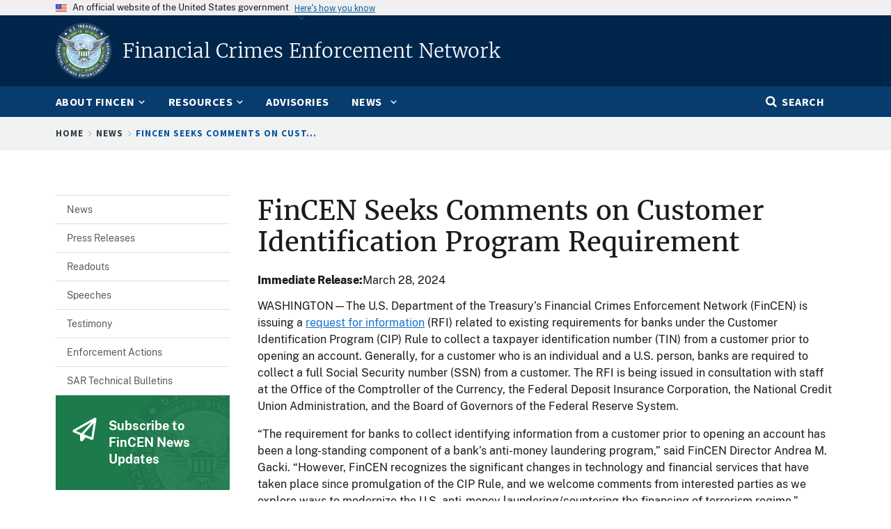

--- FILE ---
content_type: text/html; charset=UTF-8
request_url: https://www.fincen.gov/news/news-releases/fincen-seeks-comments-customer-identification-program-requirement
body_size: 9530
content:
<!DOCTYPE html>
<html lang="en" dir="ltr" prefix="og: https://ogp.me/ns#">
<head>
  <meta charset="utf-8" />
<script async src="https://www.googletagmanager.com/gtag/js?id=G-7K9S6RGTEK"></script>
<script>window.dataLayer = window.dataLayer || [];function gtag(){dataLayer.push(arguments)};gtag("js", new Date());gtag("set", "developer_id.dMDhkMT", true);gtag("config", "G-7K9S6RGTEK", {"groups":"default","page_location":location.pathname + location.search + location.hash});</script>
<meta name="description" content="WASHINGTON—The U.S. Department of the Treasury’s Financial Crimes Enforcement Network (FinCEN) is issuing a request for information (RFI) related to existing requirements for banks under the Customer Identification Program (CIP) Rule to collect a taxpayer identification number (TIN) from a customer prior to opening an account. Generally, for a customer who is an individual and a U.S." />
<link rel="canonical" href="https://www.fincen.gov/news/news-releases/fincen-seeks-comments-customer-identification-program-requirement" />
<meta property="og:site_name" content="FinCEN.gov" />
<meta property="og:type" content="article" />
<meta property="og:url" content="https://www.fincen.gov/news/news-releases/fincen-seeks-comments-customer-identification-program-requirement" />
<meta property="og:title" content="FinCEN.gov" />
<meta property="og:description" content="WASHINGTON—The U.S. Department of the Treasury’s Financial Crimes Enforcement Network (FinCEN) is issuing a request for information (RFI) related to existing requirements for banks under the Customer Identification Program (CIP) Rule to collect a taxpayer identification number (TIN) from a customer prior to opening an account. Generally, for a customer who is an individual and a U.S." />
<meta name="Generator" content="Drupal 10 (https://www.drupal.org)" />
<meta name="MobileOptimized" content="width" />
<meta name="HandheldFriendly" content="true" />
<meta name="viewport" content="width=device-width, initial-scale=1.0" />
<link rel="icon" href="/themes/custom/fincen/favicon.ico" type="image/vnd.microsoft.icon" />

  <title>FinCEN Seeks Comments on Customer Identification Program Requirement | FinCEN.gov</title>
  <link rel="stylesheet" media="all" href="/sites/default/files/css/css_aQvyRQRV8m_J-UnAiBzLqZW8HY5_szkc1QvwXAvlHhk.css?delta=0&amp;language=en&amp;theme=fincen&amp;include=eJxNyEEKgDAMRNELFQPeKNWxBGMqTgS9vQsR3P33caVbrDIf564-4GVZLCaENO9VvTR117QYRUkkf-OrwpuJTaoSD2bfIE8" />
<link rel="stylesheet" media="all" href="/sites/default/files/css/css_vT8JwLkJXJXmEIZeEAXVQdogi2Uv6nuYAzWDSRXADWY.css?delta=1&amp;language=en&amp;theme=fincen&amp;include=eJxNyEEKgDAMRNELFQPeKNWxBGMqTgS9vQsR3P33caVbrDIf564-4GVZLCaENO9VvTR117QYRUkkf-OrwpuJTaoSD2bfIE8" />

  <script src="/libraries/fontawesome/js/all.min.js?v=6.4.2" defer></script>
<script src="/libraries/fontawesome/js/v4-shims.min.js?v=6.4.2" defer></script>
<script src="https://dap.digitalgov.gov/Universal-Federated-Analytics-Min.js?agency=FinCEN&amp;siteplatform=Drupal&amp;sdor=assistance.fincen.gov&amp;pga4=G-7K9S6RGTEK" id="_fed_an_ua_tag" async></script>


                              <script>!function(e){var n="https://s.go-mpulse.net/boomerang/";if("False"=="True")e.BOOMR_config=e.BOOMR_config||{},e.BOOMR_config.PageParams=e.BOOMR_config.PageParams||{},e.BOOMR_config.PageParams.pci=!0,n="https://s2.go-mpulse.net/boomerang/";if(window.BOOMR_API_key="NPLYJ-LHJA8-NDLXF-QZGTT-DGVDZ",function(){function e(){if(!r){var e=document.createElement("script");e.id="boomr-scr-as",e.src=window.BOOMR.url,e.async=!0,o.appendChild(e),r=!0}}function t(e){r=!0;var n,t,a,i,d=document,O=window;if(window.BOOMR.snippetMethod=e?"if":"i",t=function(e,n){var t=d.createElement("script");t.id=n||"boomr-if-as",t.src=window.BOOMR.url,BOOMR_lstart=(new Date).getTime(),e=e||d.body,e.appendChild(t)},!window.addEventListener&&window.attachEvent&&navigator.userAgent.match(/MSIE [67]\./))return window.BOOMR.snippetMethod="s",void t(o,"boomr-async");a=document.createElement("IFRAME"),a.src="about:blank",a.title="",a.role="presentation",a.loading="eager",i=(a.frameElement||a).style,i.width=0,i.height=0,i.border=0,i.display="none",o.appendChild(a);try{O=a.contentWindow,d=O.document.open()}catch(_){n=document.domain,a.src="javascript:var d=document.open();d.domain='"+n+"';void 0;",O=a.contentWindow,d=O.document.open()}if(n)d._boomrl=function(){this.domain=n,t()},d.write("<bo"+"dy onload='document._boomrl();'>");else if(O._boomrl=function(){t()},O.addEventListener)O.addEventListener("load",O._boomrl,!1);else if(O.attachEvent)O.attachEvent("onload",O._boomrl);d.close()}function a(e){window.BOOMR_onload=e&&e.timeStamp||(new Date).getTime()}if(!window.BOOMR||!window.BOOMR.version&&!window.BOOMR.snippetExecuted){window.BOOMR=window.BOOMR||{},window.BOOMR.snippetStart=(new Date).getTime(),window.BOOMR.snippetExecuted=!0,window.BOOMR.snippetVersion=14,window.BOOMR.url=n+"NPLYJ-LHJA8-NDLXF-QZGTT-DGVDZ";var i=document.currentScript||document.getElementsByTagName("script")[0],o=i.parentNode,r=!1,d=document.createElement("link");if(d.relList&&"function"==typeof d.relList.supports&&d.relList.supports("preload")&&"as"in d)window.BOOMR.snippetMethod="p",d.href=window.BOOMR.url,d.rel="preload",d.as="script",d.addEventListener("load",e),d.addEventListener("error",function(){t(!0)}),setTimeout(function(){if(!r)t(!0)},3e3),BOOMR_lstart=(new Date).getTime(),o.appendChild(d);else t(!1);if(window.addEventListener)window.addEventListener("load",a,!1);else if(window.attachEvent)window.attachEvent("onload",a)}}(),"".length>0)if(e&&"performance"in e&&e.performance&&"function"==typeof e.performance.setResourceTimingBufferSize)e.performance.setResourceTimingBufferSize();!function(){if(BOOMR=e.BOOMR||{},BOOMR.plugins=BOOMR.plugins||{},!BOOMR.plugins.AK){var n=""=="true"?1:0,t="",a="cloxtoixzvm2w2lwkjwa-f-2e26e1b13-clientnsv4-s.akamaihd.net",i="false"=="true"?2:1,o={"ak.v":"39","ak.cp":"1820345","ak.ai":parseInt("1211403",10),"ak.ol":"0","ak.cr":9,"ak.ipv":4,"ak.proto":"h2","ak.rid":"14c8c5e3","ak.r":38938,"ak.a2":n,"ak.m":"","ak.n":"essl","ak.bpcip":"18.221.121.0","ak.cport":52608,"ak.gh":"23.55.170.171","ak.quicv":"","ak.tlsv":"tls1.3","ak.0rtt":"","ak.0rtt.ed":"","ak.csrc":"-","ak.acc":"","ak.t":"1769362028","ak.ak":"hOBiQwZUYzCg5VSAfCLimQ==K+pX2sEEkO5JQmwwdljMfW0H83YMsTHIuKM49qpvlvG7RD4J2vE0iRWJvZeFKdyCsbs8y5UevxLGnhDOiCY6fn/PN1T0WtBSw3MwKqctf1S5HPNW2dRy0f5iEDUyXcVAntuIYOWRd8wtofLGgh3VA1020zyrS/MSjmzymyxgAX9WO4UCIcjWJWtaWG82y1iiOylYcK2woP1ZJDkAcG22A4gLTcE8IZPoNvI0teCnPHEQNi3lsxHXgCQ5gCiYCotX9B/WQBzIJgH3+I7xVKRud1gpUCi1KScbVk1AQ2O3K8e4lpC9uKTu2WzV+BW4nYa2IDKqfXsj1J4mhc7dWBu2lbl0YNt0jJl5MawK6FCaLdDC0nPTtn+KjG55L54WaH93lEM+0O9iV4APEiMKK8J7Nqs/B0OIdXEEI0fkeuSrCgk=","ak.pv":"27","ak.dpoabenc":"","ak.tf":i};if(""!==t)o["ak.ruds"]=t;var r={i:!1,av:function(n){var t="http.initiator";if(n&&(!n[t]||"spa_hard"===n[t]))o["ak.feo"]=void 0!==e.aFeoApplied?1:0,BOOMR.addVar(o)},rv:function(){var e=["ak.bpcip","ak.cport","ak.cr","ak.csrc","ak.gh","ak.ipv","ak.m","ak.n","ak.ol","ak.proto","ak.quicv","ak.tlsv","ak.0rtt","ak.0rtt.ed","ak.r","ak.acc","ak.t","ak.tf"];BOOMR.removeVar(e)}};BOOMR.plugins.AK={akVars:o,akDNSPreFetchDomain:a,init:function(){if(!r.i){var e=BOOMR.subscribe;e("before_beacon",r.av,null,null),e("onbeacon",r.rv,null,null),r.i=!0}return this},is_complete:function(){return!0}}}}()}(window);</script></head>
<body class="path-node page-node-type-news-release">
<a href="#main-content" class="usa-sr-only visually-hidden focusable skip-link">
  Skip to main content
</a>

  <div class="dialog-off-canvas-main-canvas" data-off-canvas-main-canvas>
    
  <div class="usa-banner">
  <div class="usa-accordion">
    <header class="usa-banner__header">
      <div class="usa-banner__inner">
        <div class="grid-col-auto">
          <img class="usa-banner__header-flag" src="/libraries/uswds/dist/img/us_flag_small.png" alt="U.S. flag">
        </div>
        <div class="grid-col-fill tablet:grid-col-auto">
          <p class="usa-banner__header-text">An official website of the United States government</p>
          <p class="usa-banner__header-action" aria-hidden="true">Here’s how you know</p>
        </div>
        <button class="usa-accordion__button usa-banner__button"
          aria-expanded="false" aria-controls="gov-banner">
          <span class="usa-banner__button-text">Here’s how you know</span>
        </button>
      </div>
    </header>
    <div class="usa-banner__content usa-accordion__content" id="gov-banner" hidden>
      <div class="grid-row grid-gap-lg">
        <div class="usa-banner__guidance tablet:grid-col-6">
          <img class="usa-banner__icon usa-media-block__img" src="/libraries/uswds/dist/img/icon-dot-gov.svg" alt="Dot gov">
          <div class="usa-media-block__body">
            <p>
              <strong>The .gov means it’s official.</strong>
            </p>
            <p>
              Federal government websites often end in .gov or .mil. Before sharing sensitive information, make sure you’re on a federal government site.
            </p>
          </div>
        </div>
        <div class="usa-banner__guidance tablet:grid-col-6">
          <img class="usa-banner__icon usa-media-block__img" src="/libraries/uswds/dist/img/icon-https.svg" alt="Https">
          <div class="usa-media-block__body">
            <p>
              <strong>The site is secure.</strong>
            </p>
            <p>
              The <strong>https://</strong> ensures that you are connecting to the official website and that any information you provide is encrypted and transmitted securely.
            </p>
          </div>
        </div>
      </div>
    </div>
  </div>
</div>


<div class="usa-overlay"></div>



<header class="treas-header" role="banner">
      <div class="treas-header__wrap">
    <div class="region region-header">
  <div id="block-fincen-sitebranding" class="block block-system block-system-branding-block">
  
    
    <div id="treas-logo-title">
    <a href="/" title="Home" rel="home" class="navbar-brand d-flex align-items-center treas-header__title">
              <img src="/themes/custom/fincen/logo.png" aria-label="FinCEN Seal" alt="FinCEN Seal" class="treas-header__logo"/>
              <span class="treas-header__name">Financial Crimes Enforcement Network</span>
          </a>
  </div>
</div>

    <button class="usa-menu-btn" type="button">
      <svg class="usa-icon" aria-hidden="true" focusable="false" role="img">
        <use xlink:href="/libraries/uswds/dist/img/sprite.svg#menu"></use>
      </svg>
      <span class="sr-only">Menu</span>
    </button>
</div>

  </div>
</header>
<div class="treas-main-nav usa-nav">
  <div class="grid-container">
    <div class="grid-row">
      <div class="grid-col">
        <button class="usa-nav__close">
          <img src="/themes/custom/gallatin2/img/close-white.svg" alt="close" />
        </button>
      </div>
    </div>
    <nav class="grid-row" role="navigation">

             <div class="grid-col-12">
        
  
  
          <ul class="usa-nav__primary treas-main-nav__list usa-accordion">

    
          <li class="usa-nav__primary-item treas-main-nav__list-item  ">

                  <button class="usa-accordion__button usa-nav__link treas-main-nav__link" aria-expanded="false" aria-controls="megamenu-1">
            <span>About FinCEN</span>
          </button>
        
                    
  
          <ul id="megamenu-1" class="usa-nav__submenu " hidden>

          
          <li class=" usa-nav__submenu-item treas-main-nav__submenu-item ">

        
                  <a href="/about-fincen" class="">
            <span>About FinCEN</span>
          </a>
        
      </li>
          <li class=" usa-nav__submenu-item treas-main-nav__submenu-item ">

        
                  <a href="/about-fincen/mission" class="">
            <span>Mission</span>
          </a>
        
      </li>
          <li class=" usa-nav__submenu-item treas-main-nav__submenu-item ">

        
                  <a href="/about-fincen/what-we-do" class="">
            <span>What We Do</span>
          </a>
        
      </li>
          <li class=" usa-nav__submenu-item treas-main-nav__submenu-item ">

        
                  <a href="/about-fincen/insignia" class="">
            <span>Insignia</span>
          </a>
        
      </li>
          <li class=" usa-nav__submenu-item treas-main-nav__submenu-item ">

        
                  <a href="/about-fincen/office-equal-opportunity" class="">
            <span>EEO</span>
          </a>
        
      </li>
          <li class=" usa-nav__submenu-item treas-main-nav__submenu-item ">

        
                  <a href="/about-fincen/contract-opportunities" class="">
            <span>Contract Opportunities</span>
          </a>
        
      </li>
            </ul>
  
        
      </li>
          <li class="usa-nav__primary-item treas-main-nav__list-item  ">

                  <button class="usa-accordion__button usa-nav__link treas-main-nav__link" aria-expanded="false" aria-controls="megamenu-2">
            <span>Resources</span>
          </button>
        
                    
  
          <ul id="megamenu-2" class="usa-nav__submenu " hidden>

          
          <li class=" usa-nav__submenu-item treas-main-nav__submenu-item ">

        
                  <a href="/resources" class="">
            <span>Resources</span>
          </a>
        
      </li>
          <li class=" usa-nav__submenu-item treas-main-nav__submenu-item ">

        
                  <a href="/resources/advisoriesbulletinsfact-sheets" class="">
            <span>Alerts/Advisories/Notices/ Bulletins/Fact Sheets</span>
          </a>
        
      </li>
          <li class=" usa-nav__submenu-item treas-main-nav__submenu-item ">

        
                  <a href="/resources/filing-information" class="">
            <span>Bank Secrecy Act Filing Information</span>
          </a>
        
      </li>
          <li class=" usa-nav__submenu-item treas-main-nav__submenu-item ">

        
                  <a href="/boi" class="">
            <span>Beneficial Ownership Information Reporting</span>
          </a>
        
      </li>
          <li class=" usa-nav__submenu-item treas-main-nav__submenu-item ">

        
                  <a href="/resources/financial-trend-analyses" class="">
            <span>Financial Trend Analyses</span>
          </a>
        
      </li>
          <li class=" usa-nav__submenu-item treas-main-nav__submenu-item ">

        
                  <a href="/resources/financial-institutions" class="">
            <span>Financial Institutions</span>
          </a>
        
      </li>
          <li class=" usa-nav__submenu-item treas-main-nav__submenu-item ">

        
                  <a href="/resources/fincen-exchange" class="">
            <span>FinCEN Exchange</span>
          </a>
        
      </li>
          <li class=" usa-nav__submenu-item treas-main-nav__submenu-item ">

        
                  <a href="/resources/innovation" class="">
            <span>Innovation</span>
          </a>
        
      </li>
          <li class=" usa-nav__submenu-item treas-main-nav__submenu-item ">

        
                  <a href="/resources/international-programs" class="">
            <span>International</span>
          </a>
        
      </li>
          <li class=" usa-nav__submenu-item treas-main-nav__submenu-item ">

        
                  <a href="/resources/law-enforcement" class="">
            <span>Law Enforcement</span>
          </a>
        
      </li>
          <li class=" usa-nav__submenu-item treas-main-nav__submenu-item ">

        
                  <a href="/resources/fincen-combats-ransomware" class="">
            <span>Ransomware</span>
          </a>
        
      </li>
          <li class=" usa-nav__submenu-item treas-main-nav__submenu-item ">

        
                  <a href="/rre" class="">
            <span>Residential Real Estate Reporting</span>
          </a>
        
      </li>
          <li class=" usa-nav__submenu-item treas-main-nav__submenu-item ">

        
                  <a href="/resources/suspicious-activity-report-sar-advisory-key-terms" class="">
            <span>Suspicious Activity Report (SAR)</span>
          </a>
        
      </li>
          <li class=" usa-nav__submenu-item treas-main-nav__submenu-item ">

        
                  <a href="/resources/scams" class="">
            <span>Scams</span>
          </a>
        
      </li>
          <li class=" usa-nav__submenu-item treas-main-nav__submenu-item ">

        
                  <a href="/resources/fincens-legal-authorities" class="">
            <span>Statutes and Regulations</span>
          </a>
        
      </li>
            </ul>
  
        
      </li>
          <li class="usa-nav__primary-item treas-main-nav__list-item  ">

        
                  <a href="/resources/advisoriesbulletinsfact-sheets/advisories" class="usa-nav__link treas-main-nav__link ">
            <span>Advisories</span>
          </a>
        
      </li>
          <li class="usa-nav__primary-item treas-main-nav__list-item  ">

                  <button class="usa-accordion__button usa-nav__link treas-main-nav__link" aria-expanded="false" aria-controls="megamenu-4">
            <span>News</span>
          </button>
        
                    
  
          <ul id="megamenu-4" class="usa-nav__submenu " hidden>

          
          <li class=" usa-nav__submenu-item treas-main-nav__submenu-item ">

        
                  <a href="/news" class="">
            <span>News</span>
          </a>
        
      </li>
          <li class=" usa-nav__submenu-item treas-main-nav__submenu-item ">

        
                  <a href="/news/press-releases" class="">
            <span>Press Releases</span>
          </a>
        
      </li>
          <li class=" usa-nav__submenu-item treas-main-nav__submenu-item ">

        
                  <a href="/news/readouts" class="">
            <span>Readouts</span>
          </a>
        
      </li>
          <li class=" usa-nav__submenu-item treas-main-nav__submenu-item ">

        
                  <a href="/news/speeches" class="">
            <span>Speeches</span>
          </a>
        
      </li>
          <li class=" usa-nav__submenu-item treas-main-nav__submenu-item ">

        
                  <a href="/news/testimony" class="">
            <span>Testimony</span>
          </a>
        
      </li>
          <li class=" usa-nav__submenu-item treas-main-nav__submenu-item ">

        
                  <a href="/news/enforcement-actions" class="">
            <span>Enforcement Actions</span>
          </a>
        
      </li>
          <li class=" usa-nav__submenu-item treas-main-nav__submenu-item ">

        
                  <a href="/news/sar-technical-bulletins" class="">
            <span>SAR Technical Bulletins</span>
          </a>
        
      </li>
            </ul>
  
        
      </li>
              <li class="treas-main-nav__list-item treas-search-nav desktop:order-last order-first">
        <button class="usa-accordion__button search-btn treas-main-nav__link" aria-expanded="false" aria-controls="megamenu-search">
          <span>Search</span>
        </button>
      </li>
        </ul>
  




       </div>
      
          </nav>
  </div>
</div>
<div class="treas-search-menu grid-container" id="megamenu-search" hidden>
      <div class="grid-row">
      <div class="grid-col">
        <div class="treas-search-menu__component">
          <div class="region region-search-menu">
  <div id="block-fincen-searchgovblock" class="block block-searchgov-drupal block-searchgov-block">
  
    
      <div class="content">
      
        <form id="search_form" action="https://search.usa.gov/search" accept-charset="UTF-8" method="get"><input name="utf8" type="hidden" value="✓" />

           <input type="hidden" name="affiliate" id="affiliate" value="fincen" />
           <label for="query">Enter Search Term(s):</label>
           <input type="text" name="query" id="query" autocomplete="off" placeholder="Enter keywords" class="usagov-search-autocomplete" />
           <input type="submit" name="commit" value="Search" data-disable-with="Search" />
        </form>
    </div>
  </div>

</div>

        </div>
      </div>
    </div>
  </div>


  <div class="treas-alert">
    
  </div>


  <div class="region region-breadcrumb">
  <div id="block-fincen-breadcrumbs" class="block block-system block-system-breadcrumb-block">
  
    
      <div class="content">
      <div class="treas-breadcrumb">
  <div class="grid-container">
    <div class="grid-row">
      <div class="grid-col">
        <nav aria-label="breadcrumb" class="treas-breadcrumb__nav">
          <h2 id="system-breadcrumb" class="visually-hidden">Breadcrumb</h2>
          <ol class="treas-breadcrumb__list">
                      <li class="treas-breadcrumb__item" title="Home">
                              <a href="/" class="treas-breadcrumb__link">Home</a>
                          </li>
                      <li class="treas-breadcrumb__item" title="News">
                              <a href="/news" class="treas-breadcrumb__link">News</a>
                          </li>
                      <li class="treas-breadcrumb__item" title="FinCEN Seeks Comments On Cust...">
                              FinCEN Seeks Comments On Cust...
                          </li>
                    </ol>
        </nav>
      </div>
    </div>
  </div>
</div>

    </div>
  </div>

</div>


<main class="usa-section" id="content">
  <div class="grid-container">
      <div class="grid-row grid-gap">
        <div class="grid-col-12">
          <div data-drupal-messages-fallback class="hidden"></div>



          
        </div>
      </div>

    <div class="grid-row desktop:grid-gap-5 grid-gap">

      <div id="main-content" class="region-content grid-col desktop:order-1">
              
  <h1 class="margin-0"><span class="treas-page-title">FinCEN Seeks Comments on Customer Identification Program Requirement</span></h1>


<div id="block-fincen-mainpagecontent" class="block block-system block-system-main-block">
  
    
      <div class="content">
      <article>

  
    

  
  <div>
    
<div >
    
	<div class="field field--name-field-date-release field--type-datetime field--label-inline clearfix">
		<div class="field__label">Immediate Release</div>
									<div class="field__item"><time datetime="2024-03-28T12:00:00Z">March 28, 2024</time>
</div>
							</div>

  </div>
<div >
    
						<div class="field field--name-body field--type-text-with-summary field--label-hidden field__item"><p>WASHINGTON—The U.S. Department of the Treasury’s Financial Crimes Enforcement Network (FinCEN) is issuing a <a href="https://www.federalregister.gov/public-inspection/2024-06763/request-for-information-customer-identification-program-rule-taxpayer-identification-number">request for information</a>&nbsp;(RFI) related to existing requirements for banks under the Customer Identification Program (CIP) Rule to collect a taxpayer identification number (TIN) from a customer prior to opening an account. Generally, for a customer who is an individual and a U.S. person, banks are required to collect a full Social Security number (SSN) from a customer. The RFI is being issued in consultation with staff at the Office of the Comptroller of the Currency, the Federal Deposit Insurance Corporation, the National Credit Union Administration, and the Board of Governors of the Federal Reserve System.</p>

<p>“The requirement for banks to collect identifying information from a customer prior to opening an account has been a long-standing component of a bank’s anti-money laundering program,” said FinCEN Director Andrea M. Gacki. “However, FinCEN recognizes the significant changes in technology and financial services that have taken place since promulgation of the CIP Rule, and we welcome comments from interested parties as we explore ways to modernize the U.S. anti-money laundering/countering the financing of terrorism regime.” FinCEN recognizes that since the adoption of the CIP Rule there has been significant innovation in customer identifying information collection and verification tools available to banks and other financial institutions. This RFI will inform FinCEN’s understanding in this area and evaluate the risks, benefits, and safeguards if banks were permitted to collect partial SSN information from a customer and subsequently use reputable third-party sources to obtain the full SSN prior to account opening. This RFI also reminds banks of the requirement to collect identifying information from the customer prior to opening an account.</p>

<p>In addition, this RFI supports FinCEN’s ongoing efforts to implement section 6216 of the Anti-Money Laundering Act of 2020, which requires FinCEN to, among other things, identify regulations and guidance that may be outdated, redundant, or otherwise do not promote a risk-based AML/CFT regime.</p>

<p>FinCEN strongly encourages all interested parties to submit written comments. Comments to the RFI will be accepted for 60 days following publication in the <em>Federal Register</em>.</p>
</div>
			
  </div>
  </div>

</article>

    </div>
  </div>


      </div>

            <aside class="desktop:grid-col-3 desktop:order-0 desktop:margin-top-0 margin-top-3">
              

  
  
        <ul  class="usa-sidenav">
    
          
      <li  class="menu-item usa-sidenav__item">
        <a href="/news">
          <span>News</span>
        </a>

              </li>
          
      <li  class="menu-item usa-sidenav__item">
        <a href="/news/press-releases">
          <span>Press Releases</span>
        </a>

              </li>
          
      <li  class="menu-item usa-sidenav__item">
        <a href="/news/readouts">
          <span>Readouts</span>
        </a>

              </li>
          
      <li  class="menu-item usa-sidenav__item">
        <a href="/news/speeches">
          <span>Speeches</span>
        </a>

              </li>
          
      <li  class="menu-item usa-sidenav__item">
        <a href="/news/testimony">
          <span>Testimony</span>
        </a>

              </li>
          
      <li  class="menu-item usa-sidenav__item">
        <a href="/news/enforcement-actions">
          <span>Enforcement Actions</span>
        </a>

              </li>
          
      <li  class="menu-item usa-sidenav__item">
        <a href="/news/sar-technical-bulletins">
          <span>SAR Technical Bulletins</span>
        </a>

              </li>
      </ul>
    


<div id="block-fincen-fincenupdates-2" class="block block-block-content block-block-contentecc88086-3b87-49da-8974-c551d77cc0d6">
  
    
      <div class="content">
      
						<div class="field field--name-body field--type-text-with-summary field--label-hidden field__item"><div><a class="fincen-banner-card fincen-banner-card--tertiary fincen-banner-card--icon-top" href="https://service.govdelivery.com/accounts/USFINCEN/subscriber/new" target="_blank" rel="noopener noreferrer" title="(opens in a new window)"><span class="fincen-banner-card__icon"><img src="/themes/custom/fincen/img/paper-airplane-icon.svg" alt="paper airplane icon" width="38" height="37" loading="lazy"></span><span class="fincen-banner-card__text">Subscribe to FinCEN News Updates</span></a></div></div>
			
    </div>
  </div>


        </aside>
      

          
        </div>
      </div>

    </main>


<footer class="usa-footer usa-footer--medium" role="contentinfo">
    <div class="usa-footer__primary-section">
      <div class="grid-container">
        <div class="grid-row grid-gap">
                  <div class="tablet:grid-col-2">
            <div class="region region-footer-left">
  <div id="block-fincen-fincenlogo" class="block block-block-content block-block-content7de02cee-9d19-4eaf-b9e8-09e78d3d0769">
  
    
      <div class="content">
      
						<div class="field field--name-body field--type-text-with-summary field--label-hidden field__item"><div class="footer-logo"><span><img src="/themes/custom/fincen/logo.png" alt="Financial Crimes Enforcement Network seal" width="400" height="400" loading="lazy"></span></div></div>
			
    </div>
  </div>

</div>

          </div>
                          <div class="margin-left-auto tablet:grid-col-10">
            <div class="region region-footer-right">
  <nav role="navigation" aria-labelledby="block-fincen-footer-menu" id="block-fincen-footer">
            
  <h2 class="usa-sr-only" id="block-fincen-footer-menu">Footer menu</h2>
  

        
      <ul class="menu menu--footer nav">
                              <li class="first">
                                                  <a href="/" title="Home" class="first" data-drupal-link-system-path="&lt;front&gt;">Home</a>
                  </li>
                              <li>
                                                  <a href="/resources" title="Resources" data-drupal-link-system-path="node/5883">Resources</a>
                  </li>
                              <li>
                                                  <a href="/what-we-do" title="About">About</a>
                  </li>
                              <li>
                                                  <a href="/news-room" title="Newsroom">Newsroom</a>
                  </li>
                              <li>
                                                  <a href="/careers/careers-fincen" data-drupal-link-system-path="node/10681">Careers</a>
                  </li>
                              <li class="last">
                                                  <a href="https://assistance.fincen.gov/contact/s/" class="last">Contact</a>
                  </li>
          </ul>
  

  </nav>
<div id="block-fincen-additionalfooterlinks" class="block block-block-content block-block-content3dffd735-ca66-4048-bb21-1350ad4b7564">
  
    
      <div class="content">
      
						<div class="field field--name-body field--type-text-with-summary field--label-hidden field__item"><style type="text/css">.icons-footer {
    position: relative;
    display: flex;
    flex-direction: row;
    justify-content: end;
}
.icons-footer a {
    display: block;
}
.icon-footer-sm {
    width: 35px;
    height: 35px;
    margin: 0 5px;
}
</style><div class="col-xl-9 col-lg-9 col-md-9 col-xl-offset-3 col-lg-offset-3 col-md-offset-3" id="additional-footer-links"><div class="icons-footer" aria-label="Social Media Footer Icons" role="img"><a href="https://www.facebook.com/fincentreasury" rel="noopener nofollow" target="_blank"><img class="icon-footer-sm" src="/system/files/shared/facebook.svg" alt="Facebook Icon" width="40" height="40" loading="lazy"></a> <a href="https://www.linkedin.com/company/fincen" rel="noopener nofollow" target="_blank"><img class="icon-footer-sm" src="/system/files/shared/linkedin.svg" alt="Linkedin Icon" width="40" height="40" loading="lazy"></a> <a href="https://twitter.com/FinCENnews" rel="noopener nofollow" target="_blank"><img class="icon-footer-sm" src="/system/files/shared/x.svg" alt="X Icon" width="150" height="150" loading="lazy"></a></div><p><br><a href="https://www.USA.gov" target="_blank">USA.gov</a> | <a href="https://www.Regulations.gov" target="_blank">Regulations.gov</a>&nbsp;| <a href="https://www.treasury.gov" target="_blank">Treasury.gov</a>&nbsp;| <a href="https://www.IRS.gov" target="_blank">IRS.gov</a> | <a href="/freedom-information-act-foia-and-guide-accessing-fincen-information">Freedom of Information Act (FOIA)</a> | <a href="https://home.treasury.gov/footer/no-fear-act" target="_blank">NO FEAR Act</a> |&nbsp;<a href="https://vote.gov/" target="_blank">Vote.gov</a>&nbsp;|&nbsp;<a href="/accessibility">Accessibility</a> | <a href="/about/office-equal-opportunity">Office of Equal Opportunity</a> | <a href="/privacy-security">Privacy Policy</a> | <a href="https://home.treasury.gov/footer/no-fear-act" target="_blank">Public Posting Notice of Finding of Discrimination</a>&nbsp;|&nbsp;<a href="/security-and-vulnerability-disclosure-policies">Security and Vulnerability Disclosure Policies (VDP)</a>&nbsp;|&nbsp;<a href="https://oig.treasury.gov/" target="_blank">Office of Inspector General</a></p></div></div>
			
    </div>
  </div>

</div>

          </div>
                </div>
      </div>
    </div>
  </footer>

  </div>


<script type="application/json" data-drupal-selector="drupal-settings-json">{"path":{"baseUrl":"\/","pathPrefix":"","currentPath":"node\/19601","currentPathIsAdmin":false,"isFront":false,"currentLanguage":"en"},"pluralDelimiter":"\u0003","suppressDeprecationErrors":true,"google_analytics":{"account":"G-7K9S6RGTEK","trackOutbound":true,"trackMailto":true,"trackTel":true,"trackDownload":true,"trackDownloadExtensions":"7z|aac|arc|arj|asf|asx|avi|bin|csv|doc(x|m)?|dot(x|m)?|exe|flv|gif|gz|gzip|hqx|jar|jpe?g|js|mp(2|3|4|e?g)|mov(ie)?|msi|msp|pdf|phps|png|ppt(x|m)?|pot(x|m)?|pps(x|m)?|ppam|sld(x|m)?|thmx|qtm?|ra(m|r)?|sea|sit|tar|tgz|torrent|txt|wav|wma|wmv|wpd|xls(x|m|b)?|xlt(x|m)|xlam|xml|z|zip","trackUrlFragments":true},"data":{"extlink":{"extTarget":true,"extTargetAppendNewWindowDisplay":true,"extTargetAppendNewWindowLabel":"(opens in a new window)","extTargetNoOverride":false,"extNofollow":false,"extTitleNoOverride":true,"extNoreferrer":true,"extFollowNoOverride":false,"extClass":"ext","extLabel":"(link is external)","extImgClass":false,"extSubdomains":true,"extExclude":"(.\\.gov|.mil)","extInclude":"","extCssExclude":"","extCssInclude":".usa-banner .treas-mini-banner .usa-nav .main-content .usa-footer","extCssExplicit":"","extAlert":true,"extAlertText":"You are going to a web site that FinCEN does not control and whose privacy policies may differ.","extHideIcons":false,"mailtoClass":"mailto","telClass":"0","mailtoLabel":"(link sends email)","telLabel":"(link is a phone number)","extUseFontAwesome":true,"extIconPlacement":"append","extPreventOrphan":false,"extFaLinkClasses":"fa fa-external-link","extFaMailtoClasses":"fa fa-envelope-o","extAdditionalLinkClasses":"","extAdditionalMailtoClasses":"","extAdditionalTelClasses":"","extFaTelClasses":"fa fa-phone","allowedDomains":[],"extExcludeNoreferrer":""}},"field_group":{"html_element":{"mode":"default","context":"view","settings":{"classes":"","id":"","element":"div","show_label":false,"label_element":"h3","attributes":"","effect":"none","speed":"fast"}}},"user":{"uid":0,"permissionsHash":"c0044724860903b85303c4a562af58de246a06d4e6349b3b5bc0f6cef5dca827"}}</script>
<script src="/sites/default/files/js/js_wfxvqTMjvFuGODhOSsdV9SAkuivYOVgAHO1Be-FZsDs.js?scope=footer&amp;delta=0&amp;language=en&amp;theme=fincen&amp;include=eJx9ikEOAkEIBD9EhsQPbXCGQSILRthVf-_Bi9Horauq-V6mfsZx3S5kjV8IU72zo1gcyWCGF904Y2V82y13-ddannQFITMq9QNSJleCRIjxQk72KO2JnwK2nDwk9uXr-rO0PvwJPRNQ7Q"></script>

</body>
</html>


--- FILE ---
content_type: image/svg+xml
request_url: https://www.fincen.gov/themes/custom/fincen/img/paper-airplane-icon.svg
body_size: 299
content:
<?xml version="1.0" encoding="utf-8" ?>
<svg xmlns="http://www.w3.org/2000/svg" xmlns:xlink="http://www.w3.org/1999/xlink" width="38" height="37">
	<path fill="white" transform="translate(0.479696 0.133337)" d="M1.1093658 18.295582C-0.47969669 19.202612 -0.33204046 21.621363 1.3624908 22.324488L11.227335 26.437769L11.227335 33.70105C11.227335 34.973705 12.253897 36.000267 13.526553 36.000267C14.208585 36.000267 14.855459 35.697926 15.291397 35.170582L19.650772 29.946363L28.362492 33.574486C29.691397 34.129955 31.231241 33.25808 31.449209 31.837769L35.949211 2.5877688C36.082802 1.7369876 35.710148 0.87917507 35 0.39401883C34.289833 -0.091137417 33.36171 -0.13332492 32.609367 0.29558134L1.1093658 18.295582ZM4.7726469 20.088551L28.784367 6.3705812L13.34374 23.625269L13.428116 23.695581L4.7726469 20.088551ZM28.334366 29.911207L16.620304 25.024488L31.67421 8.1987066L28.334366 29.911207Z"/>
</svg>
